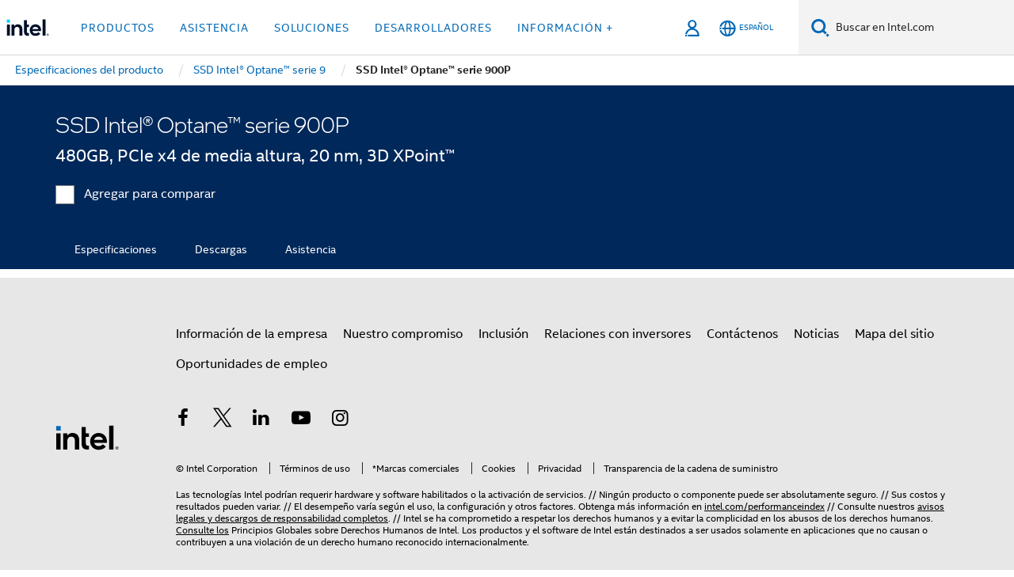

--- FILE ---
content_type: text/css;charset=utf-8
request_url: https://www.intel.la/etc.clientlibs/settings/wcm/designs/ver/260110/intel/clientlibs/pages/upeL4ProductDetails.min.css
body_size: 5044
content:
.loading-spinner{margin:0 auto;height:38px;width:38px;animation:rotatespinner .9s infinite linear;border:5px solid #d7d7d7;border-right-color:transparent;border-radius:50%;position:relative}
.loading-spinner .loading-text{position:absolute;display:inline-block;left:-9999em}
.loading-spinner.gray-light{border-color:#d7d7d7;border-right-color:transparent}
.loading-spinner.primary-blue{border-color:#0068b5;border-right-color:transparent}
.loading-spinner.light-blue{border-color:#19abf1;border-right-color:transparent}
.loading-gif{width:40px;height:40px;margin:0 auto;position:relative;background:url("upeL3ProductDetails/resources/images/loader-gray@40.gif") 0 0 transparent no-repeat}
.loading-gif .loading-text{position:absolute;display:inline-block;left:-9999em}
@keyframes rotatespinner{0{transform:rotate(0)}
100%{transform:rotate(360deg)}
}
.rwd .upe-series-navigation-1_0_0.upe-l3-series-nav #main-loader{position:fixed;opacity:1;top:0;left:0;padding:50px 0;width:100%;height:100%;min-height:140px;text-align:center;background:rgba(255,255,255,0.8);z-index:999999}
.rwd .upe-series-navigation-1_0_0.upe-l3-series-nav #main-loader .loading-gif{top:50%;margin-top:140px}
.rwd .upe-series-navigation-1_0_0 .series-navigation-tabs{padding-top:0;position:relative}
.rwd .upe-series-navigation-1_0_0 .series-navigation-tabs .container{padding:0 15px;overflow:hidden}
.rwd .upe-series-navigation-1_0_0 .series-navigation-tabs .scrolling-wrapper{display:flex;flex-wrap:nowrap;overflow-x:auto;width:100%;-webkit-overflow-scrolling:touch}
.rwd .upe-series-navigation-1_0_0 .series-navigation-tabs .scrolling-wrapper::-webkit-scrollbar{display:none}
.rwd .upe-series-navigation-1_0_0 .series-navigation-tabs ul{margin:0;padding:0;position:relative}
.rwd .upe-series-navigation-1_0_0 .series-navigation-tabs ul li{position:relative;flex:0 0 auto;list-style:none;padding:0}
.rwd .upe-series-navigation-1_0_0 .series-navigation-tabs ul li a{position:relative;display:block;padding:1rem 1.5rem;white-space:nowrap;font-size:.875rem;line-height:1.286;transform:translate3d(0,0,0)}
.rwd .upe-series-navigation-1_0_0 .series-navigation-tabs ul li a:focus{color:#262626}
.rwd .upe-series-navigation-1_0_0 .series-navigation-tabs ul li.active a{cursor:default;border-color:#00aeef;color:#262626}
.rwd .upe-series-navigation-1_0_0 .series-navigation-tabs ul li.active a:hover{color:#333}
.rwd .upe-series-navigation-1_0_0.theme-classic-blue .series-navigation-tabs li a,.rwd .upe-series-navigation-1_0_0.theme-blue-steel .series-navigation-tabs li a,.rwd .upe-series-navigation-1_0_0.theme-geode .series-navigation-tabs li a,.rwd .upe-series-navigation-1_0_0.theme-brand-moss .series-navigation-tabs li a,.rwd .upe-series-navigation-1_0_0.theme-orange .series-navigation-tabs li a,.rwd .upe-series-navigation-1_0_0.theme-classic-blue .series-navigation-tabs li a:focus,.rwd .upe-series-navigation-1_0_0.theme-blue-steel .series-navigation-tabs li a:focus,.rwd .upe-series-navigation-1_0_0.theme-geode .series-navigation-tabs li a:focus,.rwd .upe-series-navigation-1_0_0.theme-brand-moss .series-navigation-tabs li a:focus,.rwd .upe-series-navigation-1_0_0.theme-orange .series-navigation-tabs li a:focus,.rwd .upe-series-navigation-1_0_0.theme-classic-blue .series-navigation-tabs li a:hover,.rwd .upe-series-navigation-1_0_0.theme-blue-steel .series-navigation-tabs li a:hover,.rwd .upe-series-navigation-1_0_0.theme-geode .series-navigation-tabs li a:hover,.rwd .upe-series-navigation-1_0_0.theme-brand-moss .series-navigation-tabs li a:hover,.rwd .upe-series-navigation-1_0_0.theme-orange .series-navigation-tabs li a:hover{color:#fff}
.rwd .upe-series-navigation-1_0_0.theme-classic-blue .series-navigation-tabs li.active,.rwd .upe-series-navigation-1_0_0.theme-blue-steel .series-navigation-tabs li.active,.rwd .upe-series-navigation-1_0_0.theme-geode .series-navigation-tabs li.active,.rwd .upe-series-navigation-1_0_0.theme-brand-moss .series-navigation-tabs li.active,.rwd .upe-series-navigation-1_0_0.theme-orange .series-navigation-tabs li.active{background-color:#fff}
.rwd .upe-series-navigation-1_0_0.theme-classic-blue .series-navigation-tabs li.active.theme-gray-light2,.rwd .upe-series-navigation-1_0_0.theme-blue-steel .series-navigation-tabs li.active.theme-gray-light2,.rwd .upe-series-navigation-1_0_0.theme-geode .series-navigation-tabs li.active.theme-gray-light2,.rwd .upe-series-navigation-1_0_0.theme-brand-moss .series-navigation-tabs li.active.theme-gray-light2,.rwd .upe-series-navigation-1_0_0.theme-orange .series-navigation-tabs li.active.theme-gray-light2{background-color:#f7f7f7}
.rwd .upe-series-navigation-1_0_0.theme-classic-blue .series-navigation-tabs li.active a,.rwd .upe-series-navigation-1_0_0.theme-blue-steel .series-navigation-tabs li.active a,.rwd .upe-series-navigation-1_0_0.theme-geode .series-navigation-tabs li.active a,.rwd .upe-series-navigation-1_0_0.theme-brand-moss .series-navigation-tabs li.active a,.rwd .upe-series-navigation-1_0_0.theme-orange .series-navigation-tabs li.active a{color:#262626;font-family:"intel-clear","tahoma",Helvetica,"helvetica",Arial,sans-serif;font-weight:700;font-style:normal}
.rwd .upe-series-navigation-1_0_0.theme-classic-blue .series-navigation-tabs li.active a:hover,.rwd .upe-series-navigation-1_0_0.theme-blue-steel .series-navigation-tabs li.active a:hover,.rwd .upe-series-navigation-1_0_0.theme-geode .series-navigation-tabs li.active a:hover,.rwd .upe-series-navigation-1_0_0.theme-brand-moss .series-navigation-tabs li.active a:hover,.rwd .upe-series-navigation-1_0_0.theme-orange .series-navigation-tabs li.active a:hover{color:#252525}
.rwd .upe-series-navigation-1_0_0.theme-classic-blue .tab-content,.rwd .upe-series-navigation-1_0_0.theme-blue-steel .tab-content,.rwd .upe-series-navigation-1_0_0.theme-geode .tab-content,.rwd .upe-series-navigation-1_0_0.theme-brand-moss .tab-content,.rwd .upe-series-navigation-1_0_0.theme-orange .tab-content{background-color:#fff}
.rwd .upe-series-navigation-1_0_0.theme-classic-blue.theme-gray-light2 .series-navigation-tabs li.active a,.rwd .upe-series-navigation-1_0_0.theme-blue-steel.theme-gray-light2 .series-navigation-tabs li.active a,.rwd .upe-series-navigation-1_0_0.theme-geode.theme-gray-light2 .series-navigation-tabs li.active a,.rwd .upe-series-navigation-1_0_0.theme-brand-moss.theme-gray-light2 .series-navigation-tabs li.active a,.rwd .upe-series-navigation-1_0_0.theme-orange.theme-gray-light2 .series-navigation-tabs li.active a{background-color:#f7f7f7}
.rwd .upe-series-navigation-1_0_0.theme-classic-blue.theme-gray-light2 .series-navigation-tabs li.active a.white,.rwd .upe-series-navigation-1_0_0.theme-blue-steel.theme-gray-light2 .series-navigation-tabs li.active a.white,.rwd .upe-series-navigation-1_0_0.theme-geode.theme-gray-light2 .series-navigation-tabs li.active a.white,.rwd .upe-series-navigation-1_0_0.theme-brand-moss.theme-gray-light2 .series-navigation-tabs li.active a.white,.rwd .upe-series-navigation-1_0_0.theme-orange.theme-gray-light2 .series-navigation-tabs li.active a.white{background-color:#fff}
.rwd .upe-series-navigation-1_0_0.theme-classic-blue.theme-gray-light2 .tab-content,.rwd .upe-series-navigation-1_0_0.theme-blue-steel.theme-gray-light2 .tab-content,.rwd .upe-series-navigation-1_0_0.theme-geode.theme-gray-light2 .tab-content,.rwd .upe-series-navigation-1_0_0.theme-brand-moss.theme-gray-light2 .tab-content,.rwd .upe-series-navigation-1_0_0.theme-orange.theme-gray-light2 .tab-content{background-color:#f7f7f7}
.rwd .upe-series-navigation-1_0_0.theme-classic-blue.color-block,.rwd .upe-series-navigation-1_0_0.theme-classic-blue.color-block-shade1{background-color:#0068b5}
.rwd .upe-series-navigation-1_0_0.theme-blue-steel.color-block,.rwd .upe-series-navigation-1_0_0.theme-blue-steel.color-block-shade1{background-color:#548fad}
.rwd .upe-series-navigation-1_0_0.theme-geode.color-block,.rwd .upe-series-navigation-1_0_0.theme-geode.color-block-shade1{background-color:#8f5da2}
.rwd .upe-series-navigation-1_0_0.theme-brand-moss.color-block,.rwd .upe-series-navigation-1_0_0.theme-brand-moss.color-block-shade1{background-color:#515a3d}
.rwd .upe-series-navigation-1_0_0.theme-orange.color-block,.rwd .upe-series-navigation-1_0_0.theme-orange.color-block-shade1{background-color:#b24501}
.rwd .upe-series-navigation-1_0_0 .tab-content>.tab-pane{display:none;height:0;overflow:hidden}
.rwd .upe-series-navigation-1_0_0 .tab-content>.tab-pane.active{display:block;height:auto}
.rwd .upe-series-navigation-1_0_0 .tabs-overflower.swipable .nav-paddle{color:#fff;display:none;position:absolute;width:40px;height:100%;background:rgba(0,0,0,0.5);top:0;border:0;outline:0;box-shadow:none;z-index:12}
.rwd .upe-series-navigation-1_0_0 .tabs-overflower.swipable .nav-paddle.nav-prev{left:0}
.rwd .upe-series-navigation-1_0_0 .tabs-overflower.swipable .nav-paddle.nav-next{right:0}
.rwd .upe-series-navigation-1_0_0 .tabs-overflower.swipable .nav-paddle:before{cursor:pointer;font-size:22px;left:50%;margin:0;position:absolute;top:50%;width:auto;-moz-transform:translate(-50%,-50%);-o-transform:translate(-50%,-50%);-ms-transform:translate(-50%,-50%);-webkit-transform:translate(-50%,-50%);transform:translate(-50%,-50%);-webkit-backface-visibility:hidden;backface-visibility:hidden}
.rwd .upe-series-navigation-1_0_0 .tabs-overflower.swipable .nav-paddle:hover,.rwd .upe-series-navigation-1_0_0 .tabs-overflower.swipable .nav-paddle:focus{background:rgba(0,0,0,0.7)}
.rwd .upe-series-navigation-1_0_0 .tabs-overflower.swipable.show-paddle-left .nav-prev{display:block}
.rwd .upe-series-navigation-1_0_0 .tabs-overflower.swipable.show-paddle-right .nav-next{display:block}
@media screen and (min-width:768px){.rwd .upe-series-navigation-1_0_0 .tabs-overflower.swipable.show-paddle-left,.rwd .upe-series-navigation-1_0_0 .tabs-overflower.swipable.show-paddle-right{padding:0}
}
.rwd .upe-series-navigation-1_0_0.hub-spoke-mobile .hub-spoke-toggles .hub-title a.hub-toggle-link-out,.rwd .upe-series-navigation-1_0_0.hub-spoke-mobile .hub-spoke-toggles .hub-title a.hub-toggle{color:#0068b5;font-size:1rem;line-height:1.25rem}
@media screen and (max-width:767.5px){.rwd .upe-series-navigation-1_0_0.hub-spoke-mobile .hub-content .hub-content-wrap div.theme-gray-light2{background-color:#fff !important}
.rwd .upe-series-navigation-1_0_0.hub-spoke-mobile .series-navigation-tabs{display:none}
.rwd .upe-series-navigation-1_0_0.hub-spoke-mobile .tab-content>.tab-pane{display:block;height:auto;overflow:visible}
}
@media screen and (min-width:768px){.rwd .upe-series-navigation-1_0_0.hub-spoke-mobile .series-navigation-hub{display:none}
.rwd .upe-series-navigation-1_0_0.hub-spoke-mobile .hub-content .hub-content-wrap{padding:0}
}
.rwd .upe-series-navigation-1_0_0.no-hub-spoke .tab-content>.hub-content{position:relative;top:auto;left:auto}
@media screen and (max-width:767.5px){.rwd .upe-series-navigation-1_0_0.no-hub-spoke .tab-content>.hub-content.off-screen{transform:none}
}
@media screen and (max-width:767.5px){.rwd .upe-series-navigation-1_0_0 .tabs-overflower.swipable.show-paddle-left .nav-prev,.rwd .upe-series-navigation-1_0_0 .tabs-overflower.swipable.show-paddle-right .nav-next{display:none}
}
@media screen and (max-width:767.5px){.rwd .upe-series-navigation-1_0_0 .hub-spoke-toggles .hub-title:first-of-type{border-top:0}
}
.rwd .upe-overview.theme-gray-light2,.rwd .upe-products.theme-gray-light2{background-color:#f7f7f7}
.rwd .product-table:not(.base-responsive-table) .table-responsive{border:0;margin-bottom:0;border-radius:0;overflow-x:auto;background:#fff}
.rwd .product-table:not(.base-responsive-table) .table-responsive .table{border:1px solid #e2e2e2;margin-bottom:0}
.rwd .product-table:not(.base-responsive-table) .table-responsive .table thead sup{top:auto;vertical-align:super;font-size:.875rem;line-height:1;position:static}
.rwd .product-table:not(.base-responsive-table) .table-responsive .table .product-name-col{min-width:200px}
@media screen and (max-width:991.5px){.rwd .product-table:not(.base-responsive-table) .table-responsive .table .product-name-col{min-width:170px}
}
.rwd .product-table:not(.base-responsive-table) .table-responsive .table .compare-header{width:80px}
.rwd .product-table:not(.base-responsive-table) .table-responsive .table tr th{min-width:80px;text-align:left;vertical-align:top;padding:10px 15px;line-height:1;font-size:.875rem;font-weight:400;background-color:#e9e9e9;border:2px solid #f3f3f3;border-right:1px solid #fff;border-left:0;width:auto;position:relative}
.rwd .product-table:not(.base-responsive-table) .table-responsive .table tr th .header-additional-padding{padding-right:10px}
.rwd .product-table:not(.base-responsive-table) .table-responsive .table tr th .header-text-space{float:left;width:98%}
.rwd .product-table:not(.base-responsive-table) .table-responsive .table tr th .fa-angle-up::before{content:'\f106';position:absolute;top:5px;opacity:.5;color:#262626;font-size:1rem}
.rwd .product-table:not(.base-responsive-table) .table-responsive .table tr th .fa-angle-down::before{content:'\f107';top:15px;position:absolute;opacity:.5;color:#262626;font-size:1rem}
.rwd .product-table:not(.base-responsive-table) .table-responsive .table tr th:last-child{border-right:0}
.rwd .product-table:not(.base-responsive-table) .table-responsive .table tr th.product-table-sortable-col{cursor:pointer}
.rwd .product-table:not(.base-responsive-table) .table-responsive .table tr th.ascending{font-weight:700}
.rwd .product-table:not(.base-responsive-table) .table-responsive .table tr th.ascending .fa-angle-up::before,.rwd .product-table:not(.base-responsive-table) .table-responsive .table tr th.ascending .fa-sort-up::before{opacity:1}
.rwd .product-table:not(.base-responsive-table) .table-responsive .table tr th.descending{font-weight:700}
.rwd .product-table:not(.base-responsive-table) .table-responsive .table tr th.descending .fa-angle-down::before,.rwd .product-table:not(.base-responsive-table) .table-responsive .table tr th.descending .fa-sort-down::before{opacity:1}
.rwd .product-table:not(.base-responsive-table) .table-responsive .table tr td{vertical-align:middle;border-right:1px dotted #ebebeb;border-top:1px solid #f3f3f3;text-align:left;font-size:.875rem;padding:10px 15px}
.rwd .product-table:not(.base-responsive-table) .table-responsive .table tr td .containerCB{display:block;position:relative;padding-left:15px;margin-bottom:21px;cursor:pointer;font-size:1.375rem;-webkit-user-select:none;-moz-user-select:none;-ms-user-select:none;user-select:none}
.rwd .product-table:not(.base-responsive-table) .table-responsive .table tr td .containerCB input{position:absolute;opacity:0;cursor:pointer;height:0;width:0}
.rwd .product-table:not(.base-responsive-table) .table-responsive .table tr td .containerCB input:checked ~ .checkmark{background-color:#0068b5}
.rwd .product-table:not(.base-responsive-table) .table-responsive .table tr td .containerCB input:checked ~ .checkmark:after{display:block}
.rwd .product-table:not(.base-responsive-table) .table-responsive .table tr td .containerCB input:focus ~ .checkmark{outline:1px auto #101010}
.rwd .product-table:not(.base-responsive-table) .table-responsive .table tr td .containerCB .checkmark{position:absolute;width:22px;height:22px;border-radius:2px;border:solid 1px #d7d7d7;background-color:#fff;top:0;margin-left:4px}
.rwd .product-table:not(.base-responsive-table) .table-responsive .table tr td .containerCB .checkmark:after{content:"";position:absolute;display:none;left:7px;top:2px;width:7px;height:14px;border:solid #fff;border-width:0 3px 3px 0;-webkit-transform:rotate(45deg);-ms-transform:rotate(45deg);transform:rotate(45deg)}
.rwd .product-table:not(.base-responsive-table) .table-responsive .table tr td span,.rwd .product-table:not(.base-responsive-table) .table-responsive .table tr td a{font-size:.875rem}
.rwd .product-table:not(.base-responsive-table) .table-responsive .table tr td:last-child{border-right:0;text-align:center}
.rwd .product-table:not(.base-responsive-table) .table-responsive .table tr td .btn{min-width:145px;padding:.5em 1em}
.rwd .product-table:not(.base-responsive-table) .table-responsive .table tr td .btn:hover{color:#fff}
.rwd .product-table:not(.base-responsive-table) .table-responsive .table tr td .btn .cents{display:inline-block;vertical-align:top;font-size:.75em}
.rwd .product-table:not(.base-responsive-table) .table-responsive .table tr td .btn-primary:after{padding-left:0}
@media(min-width:1650px){.rwd .product-table:not(.base-responsive-table) .table-responsive .table .header-additional-padding{padding-right:0}
.rwd .product-table:not(.base-responsive-table) .table-responsive .table .table-responsive .table tr th .fa-angle-down:before{padding-right:10px}
.rwd .product-table:not(.base-responsive-table) .table-responsive .table .table-responsive .table tr th .fa-angle-up:before{padding-right:10px}
.rwd .product-table:not(.base-responsive-table) .table-responsive .table .table-responsive .table tr td .btn{min-width:175px;padding:.5rem 2rem}
}
@media(max-width:991.5px){.rwd .product-table:not(.base-responsive-table) .table-responsive .table .product-name-col{min-width:170px}
}
@media(max-width:480px){.rwd .product-table:not(.base-responsive-table) .table-responsive .table .products-count-wrapper{font-size:.875rem;padding-top:8px;padding-bottom:5px}
.rwd .product-table:not(.base-responsive-table) .table-responsive .table .product-name-col{min-width:150px}
.rwd .product-table:not(.base-responsive-table) .table-responsive .table tr td .btn{min-width:132px;font-size:.875rem}
.rwd .product-table:not(.base-responsive-table) .table-responsive .table tr td a{font-size:.875rem}
}
.rwd .product-table.base-responsive-table table tbody tr td .containerCB{display:block;position:relative;margin-bottom:21px;cursor:pointer;font-size:1.375rem;-webkit-user-select:none;-moz-user-select:none;-ms-user-select:none;user-select:none}
.rwd .product-table.base-responsive-table table tbody tr td .containerCB input{position:absolute;opacity:0;cursor:pointer;height:0;width:0}
.rwd .product-table.base-responsive-table table tbody tr td .containerCB input:checked ~ .checkmark{background-color:#0068b5}
.rwd .product-table.base-responsive-table table tbody tr td .containerCB input:checked ~ .checkmark:after{display:block}
.rwd .product-table.base-responsive-table table tbody tr td .containerCB input:focus ~ .checkmark{outline:1px auto #101010}
.rwd .product-table.base-responsive-table table tbody tr td .containerCB .checkmark{position:absolute;width:22px;height:22px;border-radius:2px;border:solid 1px #d7d7d7;background-color:#fff;left:0;top:0;margin-left:0}
.rwd .product-table.base-responsive-table table tbody tr td .containerCB .checkmark:after{content:"";position:absolute;display:none;left:7px;top:2px;width:7px;height:14px;border:solid #fff;border-width:0 3px 3px 0;-webkit-transform:rotate(45deg);-ms-transform:rotate(45deg);transform:rotate(45deg)}
.rwd .product-table.base-responsive-table table tbody tr td .btn{min-width:145px;padding:.5em 1em;white-space:nowrap}
.rwd .product-table.base-responsive-table table tbody tr td .btn .cents{display:inline-block;vertical-align:top;font-size:.75em}
.rwd .product-table.base-responsive-table table tbody tr td .add-compare-wrap{position:relative;padding-left:2.5rem}
.rwd .product-table.base-responsive-table table tbody tr td .add-compare-wrap .containerCB{position:absolute;left:0;top:50%;margin:-11px 0 0;width:auto}
.rwd .product-table .count-compare-section{padding-bottom:15px;padding-top:15px;font-size:.875rem}
.rwd .product-table .compare-toggle{display:inline-block}
.rwd .product-table .compare-toggle a{display:none;margin-left:10px}
.rwd .product-table .compare-toggle a:hover{color:#0068b5 !important}
.rwd .product-table .compare-toggle a.active{display:block}
.rwd .product-table .btn-buy::after{font-family:"site-global-icons";content:'\f08e';margin-left:5px;color:#fff}
.rwd .hide-table-content{display:none}
.rwd .price-tray-v2 .price-header .retailers-count-sub{font-size:16px;margin-right:5px}
.rwd .price-tray-v2 .dynamic-content .item-price .find-store-link{display:none}
@media(max-width:480px){.rwd .retailers-popup{width:265px}
.rwd .retailers-popup .retailers-count-main{width:91%}
.rwd .retailers-popup .btn{min-width:70px;padding:.5em 1em}
.rwd .retailers-popup .fa-link-ext{padding-left:3px}
.rwd .retailers-popup .retailers-amt{margin-top:4px}
.rwd .retailers-popup .retailers-image-button .btn{padding:4px 0;min-width:70px}
}
.rwd .upe-compare-tray-color{color:#0068b5}
.rwd .upe-compare-tray-color:hover,.rwd .upe-compare-tray-color:focus{text-decoration:none;color:#fff}
.rwd .compare-tab-container{margin:0;position:fixed;z-index:999999;bottom:0;left:50%;transform:translate(-50%,0)}
.rwd .compare-tab-container .compare-tab{display:flex !important;align-items:center;background-color:#0068b5;font-size:1rem;line-height:1.25;height:2.5rem;color:#fff}
.rwd .compare-tab-container .clear-link,.rwd .compare-tab-container .compare-tab-contents{color:#fff;text-align:center}
.rwd .compare-tab-container .compare-tab-contents{padding:.625rem 1.5rem}
.rwd .compare-tab-container .compare-tab-contents:hover,.rwd .compare-tab-container .compare-tab-contents:focus{text-decoration:none;color:#fff}
.rwd .compare-tab-container .clear-link{padding:.625rem 1rem;border-left:1px solid #fff}
.rwd .compare-tab-container .clear-link:after{font-family:"site-global-icons";font-style:normal;font-weight:400;display:inline-block;text-decoration:inherit;width:auto;text-align:center;font-variant:normal;text-transform:none;line-height:1;-webkit-font-smoothing:antialiased;-moz-osx-font-smoothing:grayscale;content:'\e85b';font-size:.625rem}
.rwd .compare-tab-container .compare-count{border:1px solid #fff;margin-left:.5rem;padding:.0625rem .5rem;text-align:center}
.rwd .compare-tab-container.hidden-compare .compare-tab{display:none !important}
@media(max-width:767.5px){.rwd .compare-xs{display:block;margin-left:-5px;margin-top:-5px;margin-bottom:10px;font-weight:700}
.rwd .compare-xs span{color:white;font-weight:400}
.rwd .compare-xs span a{cursor:pointer}
.rwd .compare-xs span a.disabled{color:#959595;cursor:default}
.rwd .compare-tab-container{width:15rem}
.rwd .compare-tab-container .compare-tab{justify-content:space-around}
.rwd .compare-tab-container .compare-tab-contents{padding:.625rem;font-size:.85rem}
}
.rwd .compare-xs{display:none}
.rwd .upe-content-table{background:#f7f7f7}
.rwd .upe-content-table .documentation.contentTable{padding-top:40px}
.rwd .downloadsSoftwareBlade .downloads-blade{padding-top:40px}
.rwd .upe-support-tab{padding-top:40px}
@media only screen and (max-width:767.5px){.rwd .hidden-xs{display:none !important}
}
@media only screen and (max-width:991.5px){.rwd .hidden-sm{display:none !important}
}
.rwd .mod-product{min-height:1000px}
.rwd .upe-nav-container.affix{position:fixed !important;top:0;width:inherit}
.rwd .upe-nav-container .upe-spynav{position:relative}
.rwd .upe-nav-container .upe-spynav .nav{margin-top:32px;padding:0;list-style-type:none;list-style-image:none;font-size:14px;line-height:20px;display:block}
.rwd .upe-nav-container .upe-spynav .nav li{margin:0;padding:4px 8px 4px 19px;position:relative;display:block}
.rwd .upe-nav-container .upe-spynav .nav li a{padding:.5em 0;display:block}
.rwd .upe-nav-container .upe-spynav .nav li a.active{color:#262626;font-weight:bold}
.rwd .upe-nav-container .upe-spynav .nav li a.active:before{position:absolute;content:'';top:50%;left:0;width:4px;height:28px;transform:translateY(-50%);background-color:#00c7fd}
.rwd .upe-nav-container .upe-spynav .nav li a.spy-active{color:#262626;font-weight:bold}
.rwd .upe-nav-container .upe-spynav .nav li a.spy-active:before{position:absolute;content:'';top:50%;left:0;width:4px;height:28px;transform:translateY(-50%);background-color:#00c7fd}
.rwd .upe-nav-container .upe-spynav .nav li a:hover,.rwd .upe-nav-container .upe-spynav .nav li a:active,.rwd .upe-nav-container .upe-spynav .nav li a:focus{background-color:transparent}
@media screen and (max-width:767.5px){.rwd .upe-spynav-content.container{padding-left:1rem;padding-right:1rem}
}
.rwd .tech-spec .tech-heading,.rwd .tech-spec .tech-label{font-size:1em}
.rwd .tech-spec .tech-heading{font-weight:400}
.rwd .tech-spec .tech-section{padding-top:20px}
.rwd .tech-spec .row>[class*="col-"]{padding-top:20px}
.rwd .tech-spec.product-glossary dl{margin-bottom:0}
.rwd .tech-spec.product-glossary dl dd{margin-bottom:1.25em}
.rwd .tech-spec.product-glossary dl dd:last-child{margin-bottom:0}
@media screen and (max-width:767.5px){.rwd .tech-spec .tech-heading{margin:0;padding:15px;margin-left:-15px;margin-right:-15px;background-color:#e7e7e7}
.rwd .tech-spec .tech-label{line-height:14px;max-height:40px}
.rwd .tech-spec .row>[class*="col-"]{padding-bottom:20px}
}
@media screen and (min-width:768px){.rwd .tech-spec .tech-section{padding-top:10px;border-top:1px solid #e2e2e2;margin-bottom:50px}
}
.rwd .tech-spec.upe-tech-spec.product-comp{padding-top:2.5rem;padding-bottom:60px}
.rwd .tech-spec.upe-tech-spec .container{max-width:100%}
.rwd .tech-spec.upe-tech-spec .tech-section .tech-label{line-height:1.25rem;word-break:break-word}
.rwd .tech-spec.upe-tech-spec .tech-section .tech-data{line-height:1.25rem;word-break:break-word}
.rwd .tech-spec.upe-tech-spec .mobile-header{margin-left:-0.9375rem;margin-right:-0.9375rem}
.rwd .tech-spec.upe-tech-spec .mobile-header h2{font-size:1.625rem;line-height:2rem;margin-top:1.5rem;margin-bottom:1.5rem;color:#262626}
.rwd .tech-spec.upe-tech-spec .mobile-header a{display:block;margin-bottom:1rem;font-size:1rem;line-height:1.25rem}
.rwd .tech-spec.upe-tech-spec .mobile-header a[href=""]{display:none}
.rwd .tech-spec.upe-tech-spec .mobile-header a span{font-size:10px}
.rwd .tech-spec.upe-tech-spec .mobile-header a span:before{transform:rotate(90deg)}
.rwd .tech-spec.upe-tech-spec .btn.btn-tooltip-trigger{padding:0;min-width:1rem;line-height:1;vertical-align:initial}
.rwd .tech-spec.upe-tech-spec .btn-tooltip-trigger{margin:0;background-color:transparent;width:auto;height:auto}
.rwd .tech-spec.upe-tech-spec .btn-tooltip-trigger span{color:#0068b5}
.rwd .tech-spec.upe-tech-spec .tooltip-inner{background-color:#e9e9e9;color:#262626;border-radius:0;padding:12px 16px}
.rwd .tech-spec.upe-tech-spec .tooltip.top .tooltip-arrow,.rwd .tech-spec.upe-tech-spec .tooltip.top-left .tooltip-arrow,.rwd .tech-spec.upe-tech-spec .tooltip.top-right .tooltip-arrow{border-top-color:#e9e9e9}
.rwd .tech-spec.upe-tech-spec .tooltip.right .tooltip-arrow{border-right-color:#e9e9e9}
.rwd .tech-spec.upe-tech-spec .tooltip.left .tooltip-arrow{border-left-color:#e9e9e9}
.rwd .tech-spec.upe-tech-spec .tooltip.bottom .tooltip-arrow,.rwd .tech-spec.upe-tech-spec .tooltip.bottom-left .tooltip-arrow,.rwd .tech-spec.upe-tech-spec .tooltip.bottom-right .tooltip-arrow{border-bottom-color:#e9e9e9}
.rwd .tech-spec.upe-tech-spec .tech-section{border-top:0;padding-top:0;margin-bottom:38px;color:#262626}
@media screen and (max-width:767.5px){.rwd .tech-spec.upe-tech-spec .tech-section{margin-bottom:2.1875rem}
}
.rwd .tech-spec.upe-tech-spec .tech-section:last-of-type{margin-bottom:0}
.rwd .tech-spec.upe-tech-spec .tech-section th.ark-matrix-cell{color:#262626;font-size:1em;line-height:1.25rem;border-bottom:1px solid #e9e9e9;border-top:0;vertical-align:bottom;min-width:120px}
.rwd .tech-spec.upe-tech-spec .tech-section .intel-performance-profile-table-container{padding-top:10px}
@media only screen and (max-width:767.5px){.rwd .tech-spec.upe-tech-spec .tech-section .intel-performance-profile-table-container{padding-left:0}
}
.rwd .tech-spec.upe-tech-spec .tech-section .intel-performance-profile-table-container .table-responsive{border:0;margin-bottom:0}
.rwd .tech-spec.upe-tech-spec .tech-section td.ark-matrix-cell{font-size:1em;line-height:1.25rem;border-top:0}
@media only screen and (max-width:767.5px){.rwd .tech-spec.upe-tech-spec .tech-section td.ark-matrix-cell{text-align:left}
}
@media only screen and (max-width:767.5px){.rwd .tech-spec.upe-tech-spec .tech-section .tech-section-row{padding-top:1.5rem}
}
.rwd .tech-spec.upe-tech-spec .tech-section .tech-label{line-height:1.25rem;max-height:none}
@media only screen and (max-width:767.5px){.rwd .tech-spec.upe-tech-spec .tech-section .tech-label{line-height:1.125rem;padding-left:0;padding-top:0;padding-bottom:0}
}
.rwd .tech-spec.upe-tech-spec .tech-section .tech-data{line-height:1.25rem}
.rwd .tech-spec.upe-tech-spec .tech-section .tech-data a:hover{border-bottom:1px solid}
@media screen and (max-width:767.5px){.rwd .tech-spec.upe-tech-spec .tech-section .tech-data{text-align:right;line-height:1.125rem;padding-right:0;padding-top:0;padding-bottom:0}
}
.rwd .tech-spec.upe-tech-spec .heading-row{padding-bottom:6px;padding-top:0}
@media screen and (max-width:767.5px){.rwd .tech-spec.upe-tech-spec .heading-row{padding-bottom:.5rem}
}
.rwd .tech-spec.upe-tech-spec .heading-row .export-container{text-align:right}
.rwd .tech-spec.upe-tech-spec .heading-row div{padding-top:0}
@media screen and (max-width:767.5px){.rwd .tech-spec.upe-tech-spec .heading-row div.col-12{padding-left:0;padding-right:0;padding-bottom:0}
}
.rwd .tech-spec.upe-tech-spec .heading-row h3{margin:0;font-size:1.25rem;font-weight:300;line-height:1.5rem}
@media screen and (min-width:992px){.rwd .tech-spec.upe-tech-spec .heading-row h3{font-size:1.375rem;line-height:1.75rem}
}
.rwd .tech-spec.upe-tech-spec .heading-row a{position:relative;top:-8px;line-height:1.25rem}
.rwd .tech-spec.upe-tech-spec .heading-row a span{font-size:10px}
.rwd .tech-spec.upe-tech-spec .heading-row a span:before{transform:rotate(90deg)}
.rwd .tech-spec.upe-tech-spec .heading-row a[href=""]{display:none}
.rwd .tech-spec.upe-tech-spec .heading-row+.heading-row{padding-top:25px}
.rwd .tech-spec.upe-tech-spec .heading-row.sub-header{padding-top:25px}
.rwd .tech-spec.upe-tech-spec .heading-row+.tech-section-row{border-top:1px solid #e9e9e9}
.rwd .tech-spec .tooltip.in{filter:alpha(opacity=100);-ms-filter:"alpha(opacity=100)";-webkit-opacity:1;-moz-opacity:1;-ms-opacity:1;-o-opacity:1;opacity:1}
@media screen and (max-width:767.5px){.rwd .hub-content .tech-spec .tech-section{padding-top:0;padding-bottom:20px}
}
.rwd .disclaimer{font-size:12px;font-weight:300;font-style:normal}
.rwd .disclaimer .disclaimer-top{border-top:1px solid #d7d7d7;padding-top:2em}
.rwd .disclaimer .disclaimer-row p{word-wrap:break-word;font-size:12px}
.rwd .upe-signin-banner{text-align:center}
.rwd .upe-signin-banner .upe-sign-in{margin:0 0 1.75rem 0}
.rwd .upe-signin-banner .blade-content{background-color:#76ceff;padding:.6rem 0}
.rwd .upe-signin-banner .blade-content.signed-in{background-color:#e9e9e9;padding:.6rem 1rem}
@media(min-width:1650px){.rwd .upe-signin-banner .blade-content.signed-in{padding:.6rem 11rem}
}
.rwd .upe-signin-banner .blade-content p.sign-in-description{margin:0}
.rwd .upe-signin-banner .blade-content p.sign-in-description a{border-bottom:1px dotted}
.rwd .upe-signin-banner .blade-content p.sign-in-description a:hover{text-decoration:none;border-bottom:1px solid}
.rwd .fpga-ordering-and-compliance .upe-signin-banner .upe-sign-in{margin:3rem 0 1rem 0}
.rwd .upe-compatible-product{padding-top:40px;padding-bottom:40px}
.rwd .upe-compatible-product .tab-intro h3,.rwd .upe-compatible-product .tab-intro .h3{margin-bottom:.5rem;font-weight:200;line-height:1.27;letter-spacing:.029em}
.rwd .upe-compatible-product .tab-intro .description{margin-bottom:1rem}
.rwd .upe-compatible-product .tab-intro p.cta-item{margin-bottom:.5rem}
.rwd .upe-compatible-product .tab-intro p.cta-item a:not([class^="btn"]):not([class*=" btn"]):after{font-family:"site-global-icons";content:'\e8d2';padding-left:.5em;font-size:.625em;line-height:2}
.rwd .upe-compatible-product .tab-intro p.cta-item:last-of-type{margin-bottom:0}
.rwd .upe-compatible-product .table-title h3,.rwd .upe-compatible-product .table-title .h3{margin-top:1.5rem;margin-bottom:0;font-weight:200;line-height:1.27;letter-spacing:.029em}
.rwd .upe-compatible-product .product-table{padding-bottom:20px}
.rwd .upe-compatible-product .product-table .table-responsive .table thead tr th{vertical-align:middle}
.rwd .upe-compatible-product .product-table .table-responsive .table td{vertical-align:middle}
.rwd .upe-modal-dialog{position:absolute}
.rwd .upe-modal-content{z-index:2001;position:fixed;top:25%;max-height:50%;overflow-y:auto;background-color:white;padding:20px 28px;box-sizing:border-box;border-radius:4px;border:1px solid #d7d7d7;box-shadow:0 5px 15px rgba(0,0,0,0.5)}
.rwd .upe-modal-content h2{margin:0;font-size:1.75em;font-weight:200;width:90%}
.rwd .upe-modal-content .feedbackclose{cursor:pointer;font-size:30px;line-height:30px;position:absolute;right:30px;top:25px;background:url(upeL4ProductDetails/resources/img/clear.png) no-repeat center;height:20px;width:20px;border:0}
.rwd .upe-modal-content p.footnote{font-size:.75em;line-height:1.45em;padding-top:20px}
.rwd .upe-modal-content p.intro{margin-top:25px}
.rwd .upe-modal-content p.footer-link{margin-top:25px}
.rwd .upe-modal-content a.searchAdvance{padding-left:25px;background:url(upeL4ProductDetails/resources/img/search-icon-blue.png) left no-repeat;background-size:14px;color:#0071c5}
.rwd .upe-modal-content h2 sup{color:#262626}
.rwd .upe-modal-content a.search{padding-left:25px;background:url(upeL4ProductDetails/resources/img/search-icon-blue.png) left no-repeat;background-size:14px}
@media(max-width:767.5px){.rwd.headerfooter-menu3 .modal-open{position:relative}
.rwd .upe-modal-content{width:95% !important;left:2.5%}
}
.rwd #fpga-tooltip{background:#fff;color:#0068b5;font-size:16px}
.rwd .modal.fade .upe-modal-dialog{transform:none;transition:opacity .3s ease-out}
.rwd .modal-backdrop.show{opacity:.75}
.rwd .intel-brand-ux #ordering-and-compliance .table.fpga-table{display:block;overflow-x:auto}
.rwd .intel-brand-ux #ordering-and-compliance .table.fpga-table a.link:hover{border-bottom:1px solid}
.rwd .intel-brand-ux #ordering-and-compliance .table.fpga-table>thead:first-child>tr:first-child>th{border-top:1px solid #ddd;border-bottom:1px solid #ddd}